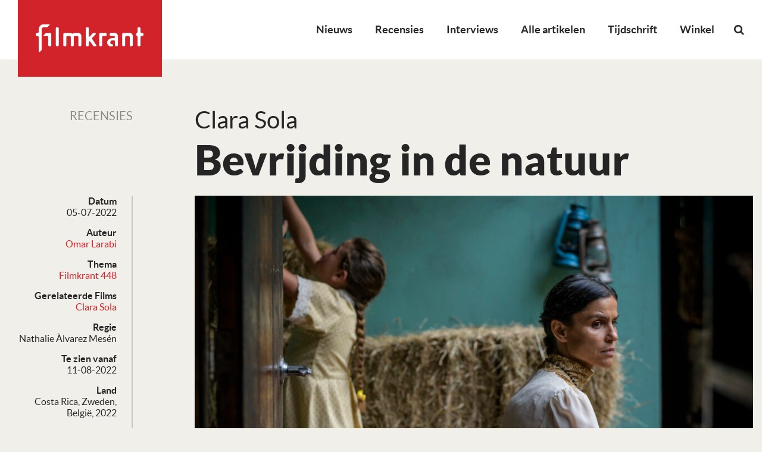

--- FILE ---
content_type: text/html; charset=UTF-8
request_url: https://filmkrant.nl/recensies/clara-sola/
body_size: 16442
content:
<!DOCTYPE html>
<!--[if IE 7]><html class="no-js ie ie7" lang="nl-NL"><![endif]-->
<!--[if IE 8]><html class="no-js ie ie8" lang="nl-NL"><![endif]-->
<!--[if !(IE 7) | !(IE 8) ]><!--><html class="no-js" lang="nl-NL"><!--<![endif]-->
    <head>
        <meta charset="UTF-8" />
<script type="text/javascript">
/* <![CDATA[ */
var gform;gform||(document.addEventListener("gform_main_scripts_loaded",function(){gform.scriptsLoaded=!0}),document.addEventListener("gform/theme/scripts_loaded",function(){gform.themeScriptsLoaded=!0}),window.addEventListener("DOMContentLoaded",function(){gform.domLoaded=!0}),gform={domLoaded:!1,scriptsLoaded:!1,themeScriptsLoaded:!1,isFormEditor:()=>"function"==typeof InitializeEditor,callIfLoaded:function(o){return!(!gform.domLoaded||!gform.scriptsLoaded||!gform.themeScriptsLoaded&&!gform.isFormEditor()||(gform.isFormEditor()&&console.warn("The use of gform.initializeOnLoaded() is deprecated in the form editor context and will be removed in Gravity Forms 3.1."),o(),0))},initializeOnLoaded:function(o){gform.callIfLoaded(o)||(document.addEventListener("gform_main_scripts_loaded",()=>{gform.scriptsLoaded=!0,gform.callIfLoaded(o)}),document.addEventListener("gform/theme/scripts_loaded",()=>{gform.themeScriptsLoaded=!0,gform.callIfLoaded(o)}),window.addEventListener("DOMContentLoaded",()=>{gform.domLoaded=!0,gform.callIfLoaded(o)}))},hooks:{action:{},filter:{}},addAction:function(o,r,e,t){gform.addHook("action",o,r,e,t)},addFilter:function(o,r,e,t){gform.addHook("filter",o,r,e,t)},doAction:function(o){gform.doHook("action",o,arguments)},applyFilters:function(o){return gform.doHook("filter",o,arguments)},removeAction:function(o,r){gform.removeHook("action",o,r)},removeFilter:function(o,r,e){gform.removeHook("filter",o,r,e)},addHook:function(o,r,e,t,n){null==gform.hooks[o][r]&&(gform.hooks[o][r]=[]);var d=gform.hooks[o][r];null==n&&(n=r+"_"+d.length),gform.hooks[o][r].push({tag:n,callable:e,priority:t=null==t?10:t})},doHook:function(r,o,e){var t;if(e=Array.prototype.slice.call(e,1),null!=gform.hooks[r][o]&&((o=gform.hooks[r][o]).sort(function(o,r){return o.priority-r.priority}),o.forEach(function(o){"function"!=typeof(t=o.callable)&&(t=window[t]),"action"==r?t.apply(null,e):e[0]=t.apply(null,e)})),"filter"==r)return e[0]},removeHook:function(o,r,t,n){var e;null!=gform.hooks[o][r]&&(e=(e=gform.hooks[o][r]).filter(function(o,r,e){return!!(null!=n&&n!=o.tag||null!=t&&t!=o.priority)}),gform.hooks[o][r]=e)}});
/* ]]> */
</script>

        <meta name="viewport" content="width=device-width, user-scalable=no, initial-scale=1.0, maximum-scale=1.0" />
        <meta http-equiv="X-UA-Compatible" content="IE=edge, chrome=1" />

        <link rel="profile" href="http://gmpg.org/xfn/11" />
        <link rel="pingback" href="https://filmkrant.nl/xmlrpc.php" />

        <!--[if lt IE 9]><script src="https://filmkrant.nl/wp-content/themes/filmkrant/assets/components/html5shiv/dist/html5shiv.min.js"></script><![endif]-->

        <link rel="apple-touch-icon" sizes="180x180" href="https://filmkrant.nl/wp-content/themes/filmkrant/assets/images/favicon/apple-touch-icon.png">
        <link rel="icon" type="image/png" sizes="32x32" href="https://filmkrant.nl/wp-content/themes/filmkrant/assets/images/favicon/favicon-32x32.png">
        <link rel="icon" type="image/png" sizes="16x16" href="https://filmkrant.nl/wp-content/themes/filmkrant/assets/images/favicon/favicon-16x16.png">
        <link rel="manifest" href="https://filmkrant.nl/wp-content/themes/filmkrant/assets/images/favicon/site.webmanifest">
        <link rel="mask-icon" href="https://filmkrant.nl/wp-content/themes/filmkrant/assets/images/favicon/safari-pinned-tab.svg" color="#252525">
        <link rel="shortcut icon" href="https://filmkrant.nl/wp-content/themes/filmkrant/assets/images/favicon/favicon.ico">
        <meta name="msapplication-TileColor" content="#252525">
        <meta name="msapplication-config" content="/assets/images/favicon/browserconfig.xml">
        <meta name="theme-color" content="#252525">

        <meta name='robots' content='index, follow, max-image-preview:large, max-snippet:-1, max-video-preview:-1' />

	<!-- This site is optimized with the Yoast SEO plugin v26.7 - https://yoast.com/wordpress/plugins/seo/ -->
	<title>Clara Sola - Filmkrant</title>
	<link rel="canonical" href="https://filmkrant.nl/recensies/clara-sola/" />
	<meta property="og:locale" content="nl_NL" />
	<meta property="og:type" content="article" />
	<meta property="og:title" content="Clara Sola - Filmkrant" />
	<meta property="og:description" content="Een ascetische vrouw cultiveert aan de rand van het Costa Ricaanse regenwoud een bijzondere relatie met een witte merrie. Clara Sola, een dromerige film met magisch-realistische elementen, is een van de meest ontroerende speelfilmdebuten van het jaar. De veertigjarige Clara (een schitterende rol van danseres Wendy Chinchilla Araya) lijdt aan een ontwikkelingsstoornis en is geboren [&hellip;]" />
	<meta property="og:url" content="https://filmkrant.nl/recensies/clara-sola/" />
	<meta property="og:site_name" content="Filmkrant" />
	<meta property="article:published_time" content="2022-07-05T14:53:07+00:00" />
	<meta property="og:image" content="https://filmkrant.nl/wp-content/uploads/2022/07/Clara_Sola.jpg" />
	<meta property="og:image:width" content="1200" />
	<meta property="og:image:height" content="675" />
	<meta property="og:image:type" content="image/jpeg" />
	<meta name="author" content="Omar Larabi" />
	<meta name="twitter:card" content="summary_large_image" />
	<meta name="twitter:label1" content="Geschreven door" />
	<meta name="twitter:data1" content="Omar Larabi" />
	<meta name="twitter:label2" content="Geschatte leestijd" />
	<meta name="twitter:data2" content="2 minuten" />
	<script type="application/ld+json" class="yoast-schema-graph">{"@context":"https://schema.org","@graph":[{"@type":"Article","@id":"https://filmkrant.nl/recensies/clara-sola/#article","isPartOf":{"@id":"https://filmkrant.nl/recensies/clara-sola/"},"author":{"name":"Omar Larabi","@id":"https://filmkrant.nl/#/schema/person/83954d924cf2b68c07c0cb2c31d83f15"},"headline":"Clara Sola","datePublished":"2022-07-05T14:53:07+00:00","mainEntityOfPage":{"@id":"https://filmkrant.nl/recensies/clara-sola/"},"wordCount":450,"image":{"@id":"https://filmkrant.nl/recensies/clara-sola/#primaryimage"},"thumbnailUrl":"https://filmkrant.nl/wp-content/uploads/2022/07/Clara_Sola.jpg","keywords":["Filmkrant 448"],"articleSection":["Recensies"],"inLanguage":"nl-NL"},{"@type":"WebPage","@id":"https://filmkrant.nl/recensies/clara-sola/","url":"https://filmkrant.nl/recensies/clara-sola/","name":"Clara Sola - Filmkrant","isPartOf":{"@id":"https://filmkrant.nl/#website"},"primaryImageOfPage":{"@id":"https://filmkrant.nl/recensies/clara-sola/#primaryimage"},"image":{"@id":"https://filmkrant.nl/recensies/clara-sola/#primaryimage"},"thumbnailUrl":"https://filmkrant.nl/wp-content/uploads/2022/07/Clara_Sola.jpg","datePublished":"2022-07-05T14:53:07+00:00","author":{"@id":"https://filmkrant.nl/#/schema/person/83954d924cf2b68c07c0cb2c31d83f15"},"breadcrumb":{"@id":"https://filmkrant.nl/recensies/clara-sola/#breadcrumb"},"inLanguage":"nl-NL","potentialAction":[{"@type":"ReadAction","target":["https://filmkrant.nl/recensies/clara-sola/"]}]},{"@type":"ImageObject","inLanguage":"nl-NL","@id":"https://filmkrant.nl/recensies/clara-sola/#primaryimage","url":"https://filmkrant.nl/wp-content/uploads/2022/07/Clara_Sola.jpg","contentUrl":"https://filmkrant.nl/wp-content/uploads/2022/07/Clara_Sola.jpg","width":1200,"height":675,"caption":"Clara Sola"},{"@type":"BreadcrumbList","@id":"https://filmkrant.nl/recensies/clara-sola/#breadcrumb","itemListElement":[{"@type":"ListItem","position":1,"name":"Home","item":"https://filmkrant.nl/"},{"@type":"ListItem","position":2,"name":"Artikelen","item":"https://filmkrant.nl/artikelen/"},{"@type":"ListItem","position":3,"name":"Clara Sola"}]},{"@type":"WebSite","@id":"https://filmkrant.nl/#website","url":"https://filmkrant.nl/","name":"Filmkrant","description":"","potentialAction":[{"@type":"SearchAction","target":{"@type":"EntryPoint","urlTemplate":"https://filmkrant.nl/?s={search_term_string}"},"query-input":{"@type":"PropertyValueSpecification","valueRequired":true,"valueName":"search_term_string"}}],"inLanguage":"nl-NL"},{"@type":"Person","@id":"https://filmkrant.nl/#/schema/person/83954d924cf2b68c07c0cb2c31d83f15","name":"Omar Larabi","image":{"@type":"ImageObject","inLanguage":"nl-NL","@id":"https://filmkrant.nl/#/schema/person/image/","url":"https://secure.gravatar.com/avatar/50c78092c044e3e91f0080e36859586d236c198bb32b026662a1acebf29c0785?s=96&d=mm&r=g","contentUrl":"https://secure.gravatar.com/avatar/50c78092c044e3e91f0080e36859586d236c198bb32b026662a1acebf29c0785?s=96&d=mm&r=g","caption":"Omar Larabi"},"url":"https://filmkrant.nl/author/omar-larabi/"}]}</script>
	<!-- / Yoast SEO plugin. -->


<link rel="alternate" type="application/rss+xml" title="Filmkrant &raquo; feed" href="https://filmkrant.nl/feed/" />
<link rel="alternate" type="application/rss+xml" title="Filmkrant &raquo; reacties feed" href="https://filmkrant.nl/comments/feed/" />
<link rel="alternate" title="oEmbed (JSON)" type="application/json+oembed" href="https://filmkrant.nl/wp-json/oembed/1.0/embed?url=https%3A%2F%2Ffilmkrant.nl%2Frecensies%2Fclara-sola%2F" />
<link rel="alternate" title="oEmbed (XML)" type="text/xml+oembed" href="https://filmkrant.nl/wp-json/oembed/1.0/embed?url=https%3A%2F%2Ffilmkrant.nl%2Frecensies%2Fclara-sola%2F&#038;format=xml" />
<style id='wp-img-auto-sizes-contain-inline-css' type='text/css'>
img:is([sizes=auto i],[sizes^="auto," i]){contain-intrinsic-size:3000px 1500px}
/*# sourceURL=wp-img-auto-sizes-contain-inline-css */
</style>
<link rel='stylesheet' id='wp-block-library-css' href='https://filmkrant.nl/wp-includes/css/dist/block-library/style.min.css?ver=de424b81ab956d561d5055e9d31ce7dc' type='text/css' media='all' />
<link rel='stylesheet' id='wc-blocks-style-css' href='https://filmkrant.nl/wp-content/plugins/woocommerce/assets/client/blocks/wc-blocks.css?ver=wc-10.4.3' type='text/css' media='all' />
<style id='global-styles-inline-css' type='text/css'>
:root{--wp--preset--aspect-ratio--square: 1;--wp--preset--aspect-ratio--4-3: 4/3;--wp--preset--aspect-ratio--3-4: 3/4;--wp--preset--aspect-ratio--3-2: 3/2;--wp--preset--aspect-ratio--2-3: 2/3;--wp--preset--aspect-ratio--16-9: 16/9;--wp--preset--aspect-ratio--9-16: 9/16;--wp--preset--color--black: #000000;--wp--preset--color--cyan-bluish-gray: #abb8c3;--wp--preset--color--white: #ffffff;--wp--preset--color--pale-pink: #f78da7;--wp--preset--color--vivid-red: #cf2e2e;--wp--preset--color--luminous-vivid-orange: #ff6900;--wp--preset--color--luminous-vivid-amber: #fcb900;--wp--preset--color--light-green-cyan: #7bdcb5;--wp--preset--color--vivid-green-cyan: #00d084;--wp--preset--color--pale-cyan-blue: #8ed1fc;--wp--preset--color--vivid-cyan-blue: #0693e3;--wp--preset--color--vivid-purple: #9b51e0;--wp--preset--gradient--vivid-cyan-blue-to-vivid-purple: linear-gradient(135deg,rgb(6,147,227) 0%,rgb(155,81,224) 100%);--wp--preset--gradient--light-green-cyan-to-vivid-green-cyan: linear-gradient(135deg,rgb(122,220,180) 0%,rgb(0,208,130) 100%);--wp--preset--gradient--luminous-vivid-amber-to-luminous-vivid-orange: linear-gradient(135deg,rgb(252,185,0) 0%,rgb(255,105,0) 100%);--wp--preset--gradient--luminous-vivid-orange-to-vivid-red: linear-gradient(135deg,rgb(255,105,0) 0%,rgb(207,46,46) 100%);--wp--preset--gradient--very-light-gray-to-cyan-bluish-gray: linear-gradient(135deg,rgb(238,238,238) 0%,rgb(169,184,195) 100%);--wp--preset--gradient--cool-to-warm-spectrum: linear-gradient(135deg,rgb(74,234,220) 0%,rgb(151,120,209) 20%,rgb(207,42,186) 40%,rgb(238,44,130) 60%,rgb(251,105,98) 80%,rgb(254,248,76) 100%);--wp--preset--gradient--blush-light-purple: linear-gradient(135deg,rgb(255,206,236) 0%,rgb(152,150,240) 100%);--wp--preset--gradient--blush-bordeaux: linear-gradient(135deg,rgb(254,205,165) 0%,rgb(254,45,45) 50%,rgb(107,0,62) 100%);--wp--preset--gradient--luminous-dusk: linear-gradient(135deg,rgb(255,203,112) 0%,rgb(199,81,192) 50%,rgb(65,88,208) 100%);--wp--preset--gradient--pale-ocean: linear-gradient(135deg,rgb(255,245,203) 0%,rgb(182,227,212) 50%,rgb(51,167,181) 100%);--wp--preset--gradient--electric-grass: linear-gradient(135deg,rgb(202,248,128) 0%,rgb(113,206,126) 100%);--wp--preset--gradient--midnight: linear-gradient(135deg,rgb(2,3,129) 0%,rgb(40,116,252) 100%);--wp--preset--font-size--small: 13px;--wp--preset--font-size--medium: 20px;--wp--preset--font-size--large: 36px;--wp--preset--font-size--x-large: 42px;--wp--preset--spacing--20: 0.44rem;--wp--preset--spacing--30: 0.67rem;--wp--preset--spacing--40: 1rem;--wp--preset--spacing--50: 1.5rem;--wp--preset--spacing--60: 2.25rem;--wp--preset--spacing--70: 3.38rem;--wp--preset--spacing--80: 5.06rem;--wp--preset--shadow--natural: 6px 6px 9px rgba(0, 0, 0, 0.2);--wp--preset--shadow--deep: 12px 12px 50px rgba(0, 0, 0, 0.4);--wp--preset--shadow--sharp: 6px 6px 0px rgba(0, 0, 0, 0.2);--wp--preset--shadow--outlined: 6px 6px 0px -3px rgb(255, 255, 255), 6px 6px rgb(0, 0, 0);--wp--preset--shadow--crisp: 6px 6px 0px rgb(0, 0, 0);}:where(.is-layout-flex){gap: 0.5em;}:where(.is-layout-grid){gap: 0.5em;}body .is-layout-flex{display: flex;}.is-layout-flex{flex-wrap: wrap;align-items: center;}.is-layout-flex > :is(*, div){margin: 0;}body .is-layout-grid{display: grid;}.is-layout-grid > :is(*, div){margin: 0;}:where(.wp-block-columns.is-layout-flex){gap: 2em;}:where(.wp-block-columns.is-layout-grid){gap: 2em;}:where(.wp-block-post-template.is-layout-flex){gap: 1.25em;}:where(.wp-block-post-template.is-layout-grid){gap: 1.25em;}.has-black-color{color: var(--wp--preset--color--black) !important;}.has-cyan-bluish-gray-color{color: var(--wp--preset--color--cyan-bluish-gray) !important;}.has-white-color{color: var(--wp--preset--color--white) !important;}.has-pale-pink-color{color: var(--wp--preset--color--pale-pink) !important;}.has-vivid-red-color{color: var(--wp--preset--color--vivid-red) !important;}.has-luminous-vivid-orange-color{color: var(--wp--preset--color--luminous-vivid-orange) !important;}.has-luminous-vivid-amber-color{color: var(--wp--preset--color--luminous-vivid-amber) !important;}.has-light-green-cyan-color{color: var(--wp--preset--color--light-green-cyan) !important;}.has-vivid-green-cyan-color{color: var(--wp--preset--color--vivid-green-cyan) !important;}.has-pale-cyan-blue-color{color: var(--wp--preset--color--pale-cyan-blue) !important;}.has-vivid-cyan-blue-color{color: var(--wp--preset--color--vivid-cyan-blue) !important;}.has-vivid-purple-color{color: var(--wp--preset--color--vivid-purple) !important;}.has-black-background-color{background-color: var(--wp--preset--color--black) !important;}.has-cyan-bluish-gray-background-color{background-color: var(--wp--preset--color--cyan-bluish-gray) !important;}.has-white-background-color{background-color: var(--wp--preset--color--white) !important;}.has-pale-pink-background-color{background-color: var(--wp--preset--color--pale-pink) !important;}.has-vivid-red-background-color{background-color: var(--wp--preset--color--vivid-red) !important;}.has-luminous-vivid-orange-background-color{background-color: var(--wp--preset--color--luminous-vivid-orange) !important;}.has-luminous-vivid-amber-background-color{background-color: var(--wp--preset--color--luminous-vivid-amber) !important;}.has-light-green-cyan-background-color{background-color: var(--wp--preset--color--light-green-cyan) !important;}.has-vivid-green-cyan-background-color{background-color: var(--wp--preset--color--vivid-green-cyan) !important;}.has-pale-cyan-blue-background-color{background-color: var(--wp--preset--color--pale-cyan-blue) !important;}.has-vivid-cyan-blue-background-color{background-color: var(--wp--preset--color--vivid-cyan-blue) !important;}.has-vivid-purple-background-color{background-color: var(--wp--preset--color--vivid-purple) !important;}.has-black-border-color{border-color: var(--wp--preset--color--black) !important;}.has-cyan-bluish-gray-border-color{border-color: var(--wp--preset--color--cyan-bluish-gray) !important;}.has-white-border-color{border-color: var(--wp--preset--color--white) !important;}.has-pale-pink-border-color{border-color: var(--wp--preset--color--pale-pink) !important;}.has-vivid-red-border-color{border-color: var(--wp--preset--color--vivid-red) !important;}.has-luminous-vivid-orange-border-color{border-color: var(--wp--preset--color--luminous-vivid-orange) !important;}.has-luminous-vivid-amber-border-color{border-color: var(--wp--preset--color--luminous-vivid-amber) !important;}.has-light-green-cyan-border-color{border-color: var(--wp--preset--color--light-green-cyan) !important;}.has-vivid-green-cyan-border-color{border-color: var(--wp--preset--color--vivid-green-cyan) !important;}.has-pale-cyan-blue-border-color{border-color: var(--wp--preset--color--pale-cyan-blue) !important;}.has-vivid-cyan-blue-border-color{border-color: var(--wp--preset--color--vivid-cyan-blue) !important;}.has-vivid-purple-border-color{border-color: var(--wp--preset--color--vivid-purple) !important;}.has-vivid-cyan-blue-to-vivid-purple-gradient-background{background: var(--wp--preset--gradient--vivid-cyan-blue-to-vivid-purple) !important;}.has-light-green-cyan-to-vivid-green-cyan-gradient-background{background: var(--wp--preset--gradient--light-green-cyan-to-vivid-green-cyan) !important;}.has-luminous-vivid-amber-to-luminous-vivid-orange-gradient-background{background: var(--wp--preset--gradient--luminous-vivid-amber-to-luminous-vivid-orange) !important;}.has-luminous-vivid-orange-to-vivid-red-gradient-background{background: var(--wp--preset--gradient--luminous-vivid-orange-to-vivid-red) !important;}.has-very-light-gray-to-cyan-bluish-gray-gradient-background{background: var(--wp--preset--gradient--very-light-gray-to-cyan-bluish-gray) !important;}.has-cool-to-warm-spectrum-gradient-background{background: var(--wp--preset--gradient--cool-to-warm-spectrum) !important;}.has-blush-light-purple-gradient-background{background: var(--wp--preset--gradient--blush-light-purple) !important;}.has-blush-bordeaux-gradient-background{background: var(--wp--preset--gradient--blush-bordeaux) !important;}.has-luminous-dusk-gradient-background{background: var(--wp--preset--gradient--luminous-dusk) !important;}.has-pale-ocean-gradient-background{background: var(--wp--preset--gradient--pale-ocean) !important;}.has-electric-grass-gradient-background{background: var(--wp--preset--gradient--electric-grass) !important;}.has-midnight-gradient-background{background: var(--wp--preset--gradient--midnight) !important;}.has-small-font-size{font-size: var(--wp--preset--font-size--small) !important;}.has-medium-font-size{font-size: var(--wp--preset--font-size--medium) !important;}.has-large-font-size{font-size: var(--wp--preset--font-size--large) !important;}.has-x-large-font-size{font-size: var(--wp--preset--font-size--x-large) !important;}
/*# sourceURL=global-styles-inline-css */
</style>

<style id='classic-theme-styles-inline-css' type='text/css'>
/*! This file is auto-generated */
.wp-block-button__link{color:#fff;background-color:#32373c;border-radius:9999px;box-shadow:none;text-decoration:none;padding:calc(.667em + 2px) calc(1.333em + 2px);font-size:1.125em}.wp-block-file__button{background:#32373c;color:#fff;text-decoration:none}
/*# sourceURL=/wp-includes/css/classic-themes.min.css */
</style>
<link rel='stylesheet' id='woocommerce-layout-css' href='https://filmkrant.nl/wp-content/plugins/woocommerce/assets/css/woocommerce-layout.css?ver=10.4.3' type='text/css' media='all' />
<link rel='stylesheet' id='woocommerce-smallscreen-css' href='https://filmkrant.nl/wp-content/plugins/woocommerce/assets/css/woocommerce-smallscreen.css?ver=10.4.3' type='text/css' media='only screen and (max-width: 768px)' />
<style id='woocommerce-inline-inline-css' type='text/css'>
.woocommerce form .form-row .required { visibility: visible; }
/*# sourceURL=woocommerce-inline-inline-css */
</style>
<link rel='stylesheet' id='mollie-applepaydirect-css' href='https://filmkrant.nl/wp-content/plugins/mollie-payments-for-woocommerce/public/css/mollie-applepaydirect.min.css?ver=1767700109' type='text/css' media='screen' />
<link rel='stylesheet' id='vo.stylesheet-css' href='https://filmkrant.nl/wp-content/themes/filmkrant/style.css?ver=1765544281' type='text/css' media='all' />
<link rel='stylesheet' id='mmenu.css-css' href='https://filmkrant.nl/wp-content/themes/filmkrant/assets/components/jQuery.mmenu/dist/css/jquery.mmenu.all.css?ver=de424b81ab956d561d5055e9d31ce7dc' type='text/css' media='all' />
<link rel='stylesheet' id='mmenu.positioning.css-css' href='https://filmkrant.nl/wp-content/themes/filmkrant/assets/components/jQuery.mmenu/dist/extensions/fullscreen/jquery.mmenu.fullscreen.css?ver=de424b81ab956d561d5055e9d31ce7dc' type='text/css' media='all' />
<script type="text/javascript" src="https://filmkrant.nl/wp-content/themes/filmkrant/assets/components/jquery/dist/jquery.min.js?ver=de424b81ab956d561d5055e9d31ce7dc" id="jquery-js"></script>
<script type="text/javascript" src="https://filmkrant.nl/wp-content/plugins/woocommerce/assets/js/jquery-blockui/jquery.blockUI.min.js?ver=2.7.0-wc.10.4.3" id="wc-jquery-blockui-js" defer="defer" data-wp-strategy="defer"></script>
<script type="text/javascript" id="wc-add-to-cart-js-extra">
/* <![CDATA[ */
var wc_add_to_cart_params = {"ajax_url":"/wp-admin/admin-ajax.php","wc_ajax_url":"/?wc-ajax=%%endpoint%%","i18n_view_cart":"Bekijk winkelwagen","cart_url":"https://filmkrant.nl/winkelwagen/","is_cart":"","cart_redirect_after_add":"no"};
//# sourceURL=wc-add-to-cart-js-extra
/* ]]> */
</script>
<script type="text/javascript" src="https://filmkrant.nl/wp-content/plugins/woocommerce/assets/js/frontend/add-to-cart.min.js?ver=10.4.3" id="wc-add-to-cart-js" defer="defer" data-wp-strategy="defer"></script>
<script type="text/javascript" src="https://filmkrant.nl/wp-content/plugins/woocommerce/assets/js/js-cookie/js.cookie.min.js?ver=2.1.4-wc.10.4.3" id="wc-js-cookie-js" defer="defer" data-wp-strategy="defer"></script>
<script type="text/javascript" id="woocommerce-js-extra">
/* <![CDATA[ */
var woocommerce_params = {"ajax_url":"/wp-admin/admin-ajax.php","wc_ajax_url":"/?wc-ajax=%%endpoint%%","i18n_password_show":"Wachtwoord weergeven","i18n_password_hide":"Wachtwoord verbergen"};
//# sourceURL=woocommerce-js-extra
/* ]]> */
</script>
<script type="text/javascript" src="https://filmkrant.nl/wp-content/plugins/woocommerce/assets/js/frontend/woocommerce.min.js?ver=10.4.3" id="woocommerce-js" defer="defer" data-wp-strategy="defer"></script>
<script type="text/javascript" id="WCPAY_ASSETS-js-extra">
/* <![CDATA[ */
var wcpayAssets = {"url":"https://filmkrant.nl/wp-content/plugins/woocommerce-payments/dist/"};
//# sourceURL=WCPAY_ASSETS-js-extra
/* ]]> */
</script>
<script type="text/javascript" src="https://filmkrant.nl/wp-content/themes/filmkrant/assets/components/jquery-migrate/jquery-migrate.min.js?ver=de424b81ab956d561d5055e9d31ce7dc" id="jquery.migrate-js"></script>
<link rel="EditURI" type="application/rsd+xml" title="RSD" href="https://filmkrant.nl/xmlrpc.php?rsd" />
<link rel='shortlink' href='https://filmkrant.nl/?p=841034' />

<!-- This site is using AdRotate v5.17 to display their advertisements - https://ajdg.solutions/ -->
<!-- AdRotate CSS -->
<style type="text/css" media="screen">
	.g { margin:0px; padding:0px; overflow:hidden; line-height:1; zoom:1; }
	.g img { height:auto; }
	.g-col { position:relative; float:left; }
	.g-col:first-child { margin-left: 0; }
	.g-col:last-child { margin-right: 0; }
	.g-1 { width:100%; max-width:718px; height:100%; max-height:210px; margin: 0 auto; }
	.g-2 { width:100%; max-width:718px; height:100%; max-height:210px; margin: 0 auto; }
	@media only screen and (max-width: 480px) {
		.g-col, .g-dyn, .g-single { width:100%; margin-left:0; margin-right:0; }
	}
</style>
<!-- /AdRotate CSS -->

	<noscript><style>.woocommerce-product-gallery{ opacity: 1 !important; }</style></noscript>
	<style type="text/css">.recentcomments a{display:inline !important;padding:0 !important;margin:0 !important;}</style><link rel="icon" href="https://filmkrant.nl/wp-content/uploads/2024/11/cropped-filmkrant-logo-2023-square-100x100.jpg" sizes="32x32" />
<link rel="icon" href="https://filmkrant.nl/wp-content/uploads/2024/11/cropped-filmkrant-logo-2023-square-300x300.jpg" sizes="192x192" />
<link rel="apple-touch-icon" href="https://filmkrant.nl/wp-content/uploads/2024/11/cropped-filmkrant-logo-2023-square-300x300.jpg" />
<meta name="msapplication-TileImage" content="https://filmkrant.nl/wp-content/uploads/2024/11/cropped-filmkrant-logo-2023-square-300x300.jpg" />

        <!-- Google Analytics -->
<script async src="https://www.googletagmanager.com/gtag/js?id=UA-126964300-1"></script>
<script>
window.dataLayer = window.dataLayer || [];
function gtag(){dataLayer.push(arguments);}
gtag('js', new Date());
gtag('config', 'UA-126964300-1');
</script>

<!-- BEGIN Planet Nine Video // place inside head tag --> 
<script type="text/javascript" src="//resources.planetnine.com/scripts/filmkrant.nl.js"></script>
<!-- END Planet Nine Video -->
        

        <!-- Hier start het GAM HEAD script -->
        <script async='async' src='https://www.googletagservices.com/tag/js/gpt.js'></script>
        <script>
            var googletag = googletag || {};
            googletag.cmd = googletag.cmd || [];
        </script>
        <script>
            googletag.cmd.push(function(){
                gam_desktop_lb_bb_mapping = googletag.sizeMapping()
                    .addSize([1024, 0], [[728, 90], [970, 70], [970, 90], [970, 250]])
                    .addSize([0, 0], [])
                    .build();

                gam_tablet_mapping = googletag.sizeMapping()
                    .addSize([1024, 0], [])
                    .addSize([740, 0], [[728, 90], [468, 60]])
                    .addSize([480, 0], [[468, 60]])
                    .addSize([0, 0], [])
                    .build();

                gam_mobile_mapping = googletag.sizeMapping()
                    .addSize([480, 0], [])
                    .addSize([300, 0], [[320, 50], [320, 100], [300, 250], [320, 240], [320, 480]])
                    .addSize([0, 0], [])
                    .build();

                gam_static_top_alpha_desktop = googletag.defineSlot('/21759686865/FK_Filmkrant/Filmkrant_ros_static-top_alpha', [[970, 250], [970, 90], [970, 70], [728, 90]], 'gam_static_top_alpha_desktop').defineSizeMapping(gam_desktop_lb_bb_mapping).addService(googletag.pubads());

                gam_static_top_alpha_tablet = googletag.defineSlot('/21759686865/FK_Filmkrant/Filmkrant_ros_static-top_alpha', [[728, 90], [468, 60]], 'gam_static_top_alpha_tablet').defineSizeMapping(gam_tablet_mapping).addService(googletag.pubads());

                gam_static_top_alpha_mobile = googletag.defineSlot('/21759686865/FK_Filmkrant/Filmkrant_ros_static-top_alpha', [[320, 50], [320, 100], [300, 250], [320, 240], [320, 480]], 'gam_static_top_alpha_mobile').defineSizeMapping(gam_mobile_mapping).addService(googletag.pubads());

                googletag.pubads().setTargeting('is_test_environment', ['false']).setTargeting('category', ['']).setTargeting('page_id', ['']);
                googletag.pubads().enableSingleRequest();
                googletag.pubads().collapseEmptyDivs();
                googletag.pubads().enableLazyLoad({
                    renderMarginPercent: 0,
                });
                googletag.enableServices();
            });
        </script>
        <!-- Hier stopt het GAM HEAD script -->
    <link rel='stylesheet' id='gforms_reset_css-css' href='https://filmkrant.nl/wp-content/plugins/gravityforms/legacy/css/formreset.min.css?ver=2.9.25' type='text/css' media='all' />
<link rel='stylesheet' id='gforms_formsmain_css-css' href='https://filmkrant.nl/wp-content/plugins/gravityforms/legacy/css/formsmain.min.css?ver=2.9.25' type='text/css' media='all' />
<link rel='stylesheet' id='gforms_ready_class_css-css' href='https://filmkrant.nl/wp-content/plugins/gravityforms/legacy/css/readyclass.min.css?ver=2.9.25' type='text/css' media='all' />
<link rel='stylesheet' id='gforms_browsers_css-css' href='https://filmkrant.nl/wp-content/plugins/gravityforms/legacy/css/browsers.min.css?ver=2.9.25' type='text/css' media='all' />
</head>

    <body class="wp-singular post-template-default single single-post postid-841034 single-format-standard wp-theme-filmkrant theme-filmkrant woocommerce-no-js">

    <!-- Facebook Pixel Code -->
<script>
!function(f,b,e,v,n,t,s)
{if(f.fbq)return;n=f.fbq=function(){n.callMethod?
n.callMethod.apply(n,arguments):n.queue.push(arguments)};
if(!f._fbq)f._fbq=n;n.push=n;n.loaded=!0;n.version='2.0';
n.queue=[];t=b.createElement(e);t.async=!0;
t.src=v;s=b.getElementsByTagName(e)[0];
s.parentNode.insertBefore(t,s)}(window,document,'script',
'https://connect.facebook.net/en_US/fbevents.js');
fbq('init', '325674274654959');
fbq('track', 'PageView');
</script>
<noscript>
<img height="1" width="1"
src="https://www.facebook.com/tr?id=325674274654959&ev=PageView
&noscript=1"/>
</noscript>
<!-- /Facebook Pixel Code -->

<!-- Mastodon Code -->
<a rel="me" href="https://mastodon.social/@filmkrant"></a>
<!-- /MastodonCode -->
    
    <nav class="mobile-menu mm-menu mm-offcanvas" id="mobile-menu">
        <div>
            <form role="search" method="get" class="mobile-search" action="https://filmkrant.nl/">
                <input class="mobile-search__input" type="search" placeholder="Zoeken…" value="" name="s">
                <button class="mobile-search__button" type="submit"><i class="fa fa-search"></i></button>
            </form>
            <ul id="menu-primary-menu" class="menu"><li id="menu-item-53970" class="menu-item menu-item-type-taxonomy menu-item-object-category menu-item-53970"><a href="https://filmkrant.nl/categorie/nieuws/">Nieuws</a></li>
<li id="menu-item-824888" class="menu-item menu-item-type-custom menu-item-object-custom menu-item-824888"><a href="https://filmkrant.nl/recensies/">Recensies</a></li>
<li id="menu-item-837648" class="menu-item menu-item-type-taxonomy menu-item-object-category menu-item-837648"><a href="https://filmkrant.nl/categorie/interview/">Interviews</a></li>
<li id="menu-item-25789" class="menu-item menu-item-type-post_type menu-item-object-page current_page_parent menu-item-25789"><a href="https://filmkrant.nl/artikelen/">Alle artikelen</a></li>
<li id="menu-item-837651" class="menu-item menu-item-type-post_type menu-item-object-page menu-item-837651"><a href="https://filmkrant.nl/tijdschrift/">Tijdschrift</a></li>
<li id="menu-item-874879" class="menu-item menu-item-type-post_type menu-item-object-page menu-item-874879"><a href="https://filmkrant.nl/winkel/">Winkel</a></li>
</ul>        </div>
    </nav>

    <div class="container container--page">

        <header class="page-header">

            <form role="search" method="get" class="search-form" action="https://filmkrant.nl/">
                <input class="search-form__input" type="search" placeholder="Zoeken…" value="" name="s">
                <button class="search-form__button" type="submit"><i class="fa fa-search"></i></button>
                <a class="search-form__close" href="javascript:void(0);"><i class="fa fa-times"></i></a>
            </form>

            <a class="page-header__logo" href="https://filmkrant.nl/">
                <img src="https://filmkrant.nl/wp-content/themes/filmkrant/assets/images/logo.png" alt="Filmkrant">
            </a>

            <a href="#mobile-menu" class="mobile-toggle hide-for-large">
                <i class="fa fa-bars fa-2x"></i>
            </a>

            <div class="page-header__menu">
                                    <nav class="show-for-large main-menu">
                        <ul id="menu-primary-menu-1" class="menu"><li class="menu-item menu-item-type-taxonomy menu-item-object-category menu-item-53970"><a href="https://filmkrant.nl/categorie/nieuws/">Nieuws</a></li>
<li class="menu-item menu-item-type-custom menu-item-object-custom menu-item-824888"><a href="https://filmkrant.nl/recensies/">Recensies</a></li>
<li class="menu-item menu-item-type-taxonomy menu-item-object-category menu-item-837648"><a href="https://filmkrant.nl/categorie/interview/">Interviews</a></li>
<li class="menu-item menu-item-type-post_type menu-item-object-page current_page_parent menu-item-25789"><a href="https://filmkrant.nl/artikelen/">Alle artikelen</a></li>
<li class="menu-item menu-item-type-post_type menu-item-object-page menu-item-837651"><a href="https://filmkrant.nl/tijdschrift/">Tijdschrift</a></li>
<li class="menu-item menu-item-type-post_type menu-item-object-page menu-item-874879"><a href="https://filmkrant.nl/winkel/">Winkel</a></li>
</ul><!--                        <a class="main-menu__cart" href="--><!--">-->
<!--                            <i class="fa fa-shopping-cart"></i>-->
<!--                            --><!--                                <span class="main-menu__cart__amount">--><!--</span>-->
<!--                            --><!--                        </a>-->
                        <a class="main-menu__search" href="javascript:void(0);"><i class="fa fa-search"></i></a>
                    </nav>
                            </div>

        </header><!-- .header--page -->

        <section class="container container--content">

<article id="post-841034" class="single single--review post-841034 post type-post status-publish format-standard has-post-thumbnail hentry category-recensies tag-filmkrant-448">
    <div class="grid-container xsmall-padding">

        <header class="single-header">
            <div class="grid-x">
                <div class="cell medium-2">
	                <div class="single-header__category"><a href="https://filmkrant.nl/categorie/recensies/">Recensies</a></div>                </div>
                <div class="cell medium-offset-1 medium-9">
					<h1 class="single-header__title">Clara Sola</h1>					                        <h2 class="single-header__subtitle">
							Bevrijding in de natuur                        </h2>
					                </div>
            </div>
        </header>

        <div class="grid-x">

            <div class="cell large-2 single-sidebar-wrap" data-sticky-container>
                <ul class="single-sidebar sticky" data-sticky data-anchor="content" data-sticky-on="large" data-margin-top="8">
                    <li class="single-sidebar__item">
                        <strong class="single-sidebar__title">
							Datum                        </strong>
                        <span class="single-sidebar__content">
                            05-07-2022                        </span>
                    </li>
                    <li class="single-sidebar__item">
						                            <strong class="single-sidebar__title">
								Auteur                            </strong>
                            <span class="single-sidebar__content">
                                                                        <a href="https://filmkrant.nl/author/omar-larabi/">Omar Larabi</a>
                                </span>
						                    </li>
	                	                                        <li class="single-sidebar__item">
                            <strong class="single-sidebar__title">
								Thema                            </strong>
                            <span class="single-sidebar__content single-sidebar__content--links">
                                <a href="https://filmkrant.nl/tag/filmkrant-448/">Filmkrant 448</a>                            </span>
                        </li>
										                        <li class="single-sidebar__item">
                            <strong class="single-sidebar__title">
								Gerelateerde Films                            </strong>
                            <span class="single-sidebar__content single-sidebar__content--links">
                                <a href="https://filmkrant.nl/films/clara-sola/">Clara Sola</a>                            </span>
                        </li>
										                        <li class="single-sidebar__credits">
							<div class="credits__type"><h5 class="credits__title">Regie</h5><span class="credits__item">Nathalie Àlvarez Mesén</span></div><div class="credits__type"><h5 class="credits__title">Te zien vanaf</h5><span class="credits__item">11-08-2022</span></div><div class="credits__type"><h5 class="credits__title">Land</h5><span class="credits__item">Costa Rica, Zweden, België, 2022</span></div>                        </li>
					                    <li class="single-sidebar__item">
                        <strong class="single-sidebar__title">
							Deel dit artikel                        </strong>
                        <span class="single-sidebar__content">
                            <a class="single-sidebar__social single-sidebar__social--facebook" href="javascript:void(0);" onclick="window.open('http://www.facebook.com/sharer.php?u=https://filmkrant.nl/recensies/clara-sola/&title=Clara Sola', 'sharer', 'toolbar=0,status=0,width=580,height=325');" rel="nofollow"><i class="fa fa-facebook" aria-hidden="true"></i></a>
                            <a
                                class="single-sidebar__social single-sidebar__social--twitter"
                                href="javascript:void(0);"
                                onclick="window.open('https://twitter.com/intent/tweet?text=Clara+Sola&url=https%3A%2F%2Ffilmkrant.nl%2Frecensies%2Fclara-sola%2F', 'sharer', 'toolbar=0,status=0,width=580,height=325');"
                                rel="nofollow">
                                <i class="fa fa-twitter" aria-hidden="true"></i>
                            </a>
                            <a class="single-sidebar__social single-sidebar__social--email" href="mailto:?subject=Clara Sola&body=Clara Sola: https://filmkrant.nl/recensies/clara-sola/"><i class="fa fa-envelope" aria-hidden="true"></i></a>
                    </li>
                </ul>
            </div>

            <div class="cell large-offset-1 large-9" id="content">

									<img width="1000" height="563" src="https://filmkrant.nl/wp-content/uploads/2022/07/Clara_Sola-1000x563.jpg" class="attachment-post-image size-post-image wp-post-image" alt="" decoding="async" fetchpriority="high" srcset="https://filmkrant.nl/wp-content/uploads/2022/07/Clara_Sola-1000x563.jpg 1000w, https://filmkrant.nl/wp-content/uploads/2022/07/Clara_Sola-300x169.jpg 300w, https://filmkrant.nl/wp-content/uploads/2022/07/Clara_Sola-768x432.jpg 768w, https://filmkrant.nl/wp-content/uploads/2022/07/Clara_Sola-1024x576.jpg 1024w, https://filmkrant.nl/wp-content/uploads/2022/07/Clara_Sola.jpg 1200w" sizes="(max-width: 1000px) 100vw, 1000px" />										                        <p class="image-caption">
							Clara Sola                        </p>
									
                <div class="single-content">
					<p>Een ascetische vrouw cultiveert aan de rand van het Costa Ricaanse regenwoud een bijzondere relatie met een witte merrie. <em>Clara Sola</em>, een dromerige film met magisch-realistische elementen, is een van de meest ontroerende speelfilmdebuten van het jaar.</p>
<p>De veertigjarige Clara (een schitterende rol van danseres Wendy Chinchilla Araya) lijdt aan een ontwikkelingsstoornis en is geboren met een rugafwijking waardoor ze een korset moet dragen. Ook haar leven wordt ingesnoerd: op een arcadische boerderij aan de rand van het Costa Ricaanse regenwoud dient Clara zich te houden aan de door haar moeder Fresia opgelegde geboden. Oorbellen en make-up zijn uit den boze, evenals met mannen flirten en de hort op gaan. Clara, van wie het leefgebied is begrensd door paarse strikken die zijn verbonden aan stukken touw, wordt door haar moeder namelijk gezien als een kind dat nooit de vleugels zal spreiden.</p><div class="banner banner--single"><div class="banner__container"><div id="gam_static_top_alpha_desktop">
            <script>
                googletag.cmd.push(function() {googletag.display('gam_static_top_alpha_desktop');});
            </script>
        </div>
        <div id="gam_static_top_alpha_tablet">
            <script>
                googletag.cmd.push(function() {googletag.display('gam_static_top_alpha_tablet');});
            </script>
        </div>
        <div id="gam_static_top_alpha_mobile">
            <script>
                googletag.cmd.push(function() {googletag.display('gam_static_top_alpha_mobile');});
            </script>
        </div></div></div>
<p>Maar er worden ook bijzondere gaven toegeschreven aan het titelpersonage: de maagd Maria zou ‘in haar aanwezig zijn’. Misschien is dat de voornaamste reden waarom Fresia wil dat haar dochter puur en ongerept blijft. Clara’s gave levert immers ook geld op – ze geneest regelmatig mensen uit de buurt.</p>
<p>Geen wonder dat veertiger Clara met jaloerse blik kijkt naar haar veertienjarige nichtje Maria, die wel klaargestoomd wordt voor het volwassen leven en in het geniep vrijt met een buurtgenoot. Maria mag wel eyeliner en lippenstift dragen en voor haar wordt wel een <em>quinceañera</em> georganiseerd, het ritueel rond de vijftiende verjaardag waarmee meisjes vrouw worden.</p>
<p>Clara zoekt op haar beurt als een asceet uit de overlevering haar heil in de natuur, waar ze dingen ziet die anderen niet zien. Gebiologeerd kijkt ze naar insecten en luistert ze naar de krakende takken, deinende bomen en ritselende bladeren. Ze is lucide, volledig bewust van het leven om haar heen. Maar Clara kan ook dromen, zoals wanneer ze haar hand langs aan een waslijn wapperende kleding laat strijken. <em>Clara Sola</em> grossiert in dit soort momenten van bijna religieuze vervoering, culminerend in een van de mooiste scènes van het jaar.</p>
<p>Daarin staat de relatie tussen Clara en de witte merrie Yuca centraal. Yuca, van wie de vrijheid eveneens door Fresia wordt ingeperkt, wordt regelmatig verhuurd voor ritjes met toeristen. Zodra het paard weer thuis is vormt ze een twee-eenheid met Clara. Sola, de geheime naam die Clara zichzelf heeft gegeven, is Spaans voor ‘alleen’. Yuca zorgt ervoor dat die gevoelens van eenzaamheid verdwijnen. Dat de film op een gegeven moment een magisch-realistische wending neemt past hier mooi bij. De merrie is Clara’s totemdier. Zij leidt haar naar haar heilplaats, een door weelderig groen omringde rivier waar het beknellende korset na jaren van afzien eindelijk wordt verruild voor eeuwige vrijheid.</p>
                </div>

				
            </div>

        </div>

		
	
	        <div class="related-posts">
            <div class="grid-container">
                <h3 class="section-title">Andere recensies</h3>
                <div class="grid-x grid-margin-x small-up-2 medium-up-3" data-equalizer data-equalize-by-row="true">
					                        <div class="cell">
							<div class="post-block post-block--review">

    <a href="https://filmkrant.nl/recensies/28-years-later-the-bone-temple/">
        <div class="post-block__image">
                            <img width="740" height="440" src="https://filmkrant.nl/wp-content/uploads/2026/01/28-Years-Later-The-Bone-Temple-740x440.jpg" class="attachment-post-thumbnail size-post-thumbnail wp-post-image" alt="" decoding="async" />                    </div>
        <div class="post-block__content" data-equalizer-watch>
            <h3 class="post-block__title">28 Years Later: The Bone Temple</h3>            
            <p class="post-block__text">
                Ralph Fiennes en zijn bottentempel vormen het epicentrum van dit vervolg op 28 Years Later, dat iets teveel voelt als...            </p>
        </div>
    </a>

    <a class="post-block__read-more" href="https://filmkrant.nl/recensies/28-years-later-the-bone-temple/">
        Lees verder    </a>
</div>
                        </div>
						                        <div class="cell">
							<div class="post-block post-block--review">

    <a href="https://filmkrant.nl/recensies/the-pitt-seizoen-2/">
        <div class="post-block__image">
                            <img width="740" height="440" src="https://filmkrant.nl/wp-content/uploads/2026/01/the-pitt-season-2-740x440.jpg" class="attachment-post-thumbnail size-post-thumbnail wp-post-image" alt="" decoding="async" />                    </div>
        <div class="post-block__content" data-equalizer-watch>
            <h3 class="post-block__title">The Pitt, seizoen 2</h3>            
            <p class="post-block__text">
                HBO Max | Opnieuw volgen we vijftien uur lang het team rond dokter Robby tijdens één slopende dag op de...            </p>
        </div>
    </a>

    <a class="post-block__read-more" href="https://filmkrant.nl/recensies/the-pitt-seizoen-2/">
        Lees verder    </a>
</div>
                        </div>
						                        <div class="cell">
							<div class="post-block post-block--review">

    <a href="https://filmkrant.nl/recensies/vie-privee/">
        <div class="post-block__image">
                            <img width="740" height="440" src="https://filmkrant.nl/wp-content/uploads/2025/05/Vie-privee-740x440.jpg" class="attachment-post-thumbnail size-post-thumbnail wp-post-image" alt="" decoding="async" loading="lazy" />                    </div>
        <div class="post-block__content" data-equalizer-watch>
            <h3 class="post-block__title">Vie privée</h3>            
            <p class="post-block__text">
                Jodie Foster speelt een psychiater die door een woud van emoties de waarheid zoekt, in een vermakelijk Frans moordmysterie. Haar...            </p>
        </div>
    </a>

    <a class="post-block__read-more" href="https://filmkrant.nl/recensies/vie-privee/">
        Lees verder    </a>
</div>
                        </div>
						                </div>
            </div>
        </div>
	

    </div>
</article><!-- #post-841034 -->

            </section><!-- .container--content -->

            
            <footer class="page-footer" style="background-image:url(https://filmkrant.nl/wp-content/uploads/2018/10/footer.jpg);">

                <div class="grid-container xsmall-padding">
                    <div class="newsletter">
                                                    <h3 class="newsletter__title">Meld u aan voor de nieuwsbrief</h3>
                                                                            <p class="newsletter__text">Elke week alles over de nieuwste films en het filmnieuws in uw mailbox? Meld u nu aan voor de Filmkrant Nieuwsbrief.</p>
                        
                        
                <div class='gf_browser_chrome gform_wrapper gform_legacy_markup_wrapper gform-theme--no-framework' data-form-theme='legacy' data-form-index='0' id='gform_wrapper_2' ><div id='gf_2' class='gform_anchor' tabindex='-1'></div><form method='post' enctype='multipart/form-data' target='gform_ajax_frame_2' id='gform_2'  action='/recensies/clara-sola/#gf_2' data-formid='2' novalidate>
                        <div class='gform-body gform_body'><ul id='gform_fields_2' class='gform_fields top_label form_sublabel_below description_below validation_below'><li id="field_2_1" class="gfield gfield--type-email field_sublabel_below gfield--no-description field_description_below field_validation_below gfield_visibility_visible"  ><label class='gfield_label gform-field-label screen-reader-text' for='input_2_1'>E-mailadres</label><div class='ginput_container ginput_container_email'>
                            <input name='input_1' id='input_2_1' type='email' value='' class='medium'   placeholder='E-mailadres'  aria-invalid="false"  />
                        </div></li></ul></div>
        <div class='gform-footer gform_footer top_label'> <input type='submit' id='gform_submit_button_2' class='gform_button button' onclick='gform.submission.handleButtonClick(this);' data-submission-type='submit' value='Versturen'  /> <input type='hidden' name='gform_ajax' value='form_id=2&amp;title=&amp;description=&amp;tabindex=0&amp;theme=legacy&amp;styles=[]&amp;hash=0ec904381f1e9e6dba727428be235a28' />
            <input type='hidden' class='gform_hidden' name='gform_submission_method' data-js='gform_submission_method_2' value='iframe' />
            <input type='hidden' class='gform_hidden' name='gform_theme' data-js='gform_theme_2' id='gform_theme_2' value='legacy' />
            <input type='hidden' class='gform_hidden' name='gform_style_settings' data-js='gform_style_settings_2' id='gform_style_settings_2' value='[]' />
            <input type='hidden' class='gform_hidden' name='is_submit_2' value='1' />
            <input type='hidden' class='gform_hidden' name='gform_submit' value='2' />
            
            <input type='hidden' class='gform_hidden' name='gform_unique_id' value='' />
            <input type='hidden' class='gform_hidden' name='state_2' value='WyJbXSIsImRkMDVlZmQzNTYzMjhjOTZiZTUyNDQyZmM5YjJhMjYzIl0=' />
            <input type='hidden' autocomplete='off' class='gform_hidden' name='gform_target_page_number_2' id='gform_target_page_number_2' value='0' />
            <input type='hidden' autocomplete='off' class='gform_hidden' name='gform_source_page_number_2' id='gform_source_page_number_2' value='1' />
            <input type='hidden' name='gform_field_values' value='' />
            
        </div>
                        </form>
                        </div>
		                <iframe style='display:none;width:0px;height:0px;' src='about:blank' name='gform_ajax_frame_2' id='gform_ajax_frame_2' title='Dit iframe bevat de vereiste logica om Ajax aangedreven Gravity Forms te verwerken.'></iframe>
		                <script type="text/javascript">
/* <![CDATA[ */
 gform.initializeOnLoaded( function() {gformInitSpinner( 2, 'https://filmkrant.nl/wp-content/plugins/gravityforms/images/spinner.svg', true );jQuery('#gform_ajax_frame_2').on('load',function(){var contents = jQuery(this).contents().find('*').html();var is_postback = contents.indexOf('GF_AJAX_POSTBACK') >= 0;if(!is_postback){return;}var form_content = jQuery(this).contents().find('#gform_wrapper_2');var is_confirmation = jQuery(this).contents().find('#gform_confirmation_wrapper_2').length > 0;var is_redirect = contents.indexOf('gformRedirect(){') >= 0;var is_form = form_content.length > 0 && ! is_redirect && ! is_confirmation;var mt = parseInt(jQuery('html').css('margin-top'), 10) + parseInt(jQuery('body').css('margin-top'), 10) + 100;if(is_form){jQuery('#gform_wrapper_2').html(form_content.html());if(form_content.hasClass('gform_validation_error')){jQuery('#gform_wrapper_2').addClass('gform_validation_error');} else {jQuery('#gform_wrapper_2').removeClass('gform_validation_error');}setTimeout( function() { /* delay the scroll by 50 milliseconds to fix a bug in chrome */ jQuery(document).scrollTop(jQuery('#gform_wrapper_2').offset().top - mt); }, 50 );if(window['gformInitDatepicker']) {gformInitDatepicker();}if(window['gformInitPriceFields']) {gformInitPriceFields();}var current_page = jQuery('#gform_source_page_number_2').val();gformInitSpinner( 2, 'https://filmkrant.nl/wp-content/plugins/gravityforms/images/spinner.svg', true );jQuery(document).trigger('gform_page_loaded', [2, current_page]);window['gf_submitting_2'] = false;}else if(!is_redirect){var confirmation_content = jQuery(this).contents().find('.GF_AJAX_POSTBACK').html();if(!confirmation_content){confirmation_content = contents;}jQuery('#gform_wrapper_2').replaceWith(confirmation_content);jQuery(document).scrollTop(jQuery('#gf_2').offset().top - mt);jQuery(document).trigger('gform_confirmation_loaded', [2]);window['gf_submitting_2'] = false;wp.a11y.speak(jQuery('#gform_confirmation_message_2').text());}else{jQuery('#gform_2').append(contents);if(window['gformRedirect']) {gformRedirect();}}jQuery(document).trigger("gform_pre_post_render", [{ formId: "2", currentPage: "current_page", abort: function() { this.preventDefault(); } }]);        if (event && event.defaultPrevented) {                return;        }        const gformWrapperDiv = document.getElementById( "gform_wrapper_2" );        if ( gformWrapperDiv ) {            const visibilitySpan = document.createElement( "span" );            visibilitySpan.id = "gform_visibility_test_2";            gformWrapperDiv.insertAdjacentElement( "afterend", visibilitySpan );        }        const visibilityTestDiv = document.getElementById( "gform_visibility_test_2" );        let postRenderFired = false;        function triggerPostRender() {            if ( postRenderFired ) {                return;            }            postRenderFired = true;            gform.core.triggerPostRenderEvents( 2, current_page );            if ( visibilityTestDiv ) {                visibilityTestDiv.parentNode.removeChild( visibilityTestDiv );            }        }        function debounce( func, wait, immediate ) {            var timeout;            return function() {                var context = this, args = arguments;                var later = function() {                    timeout = null;                    if ( !immediate ) func.apply( context, args );                };                var callNow = immediate && !timeout;                clearTimeout( timeout );                timeout = setTimeout( later, wait );                if ( callNow ) func.apply( context, args );            };        }        const debouncedTriggerPostRender = debounce( function() {            triggerPostRender();        }, 200 );        if ( visibilityTestDiv && visibilityTestDiv.offsetParent === null ) {            const observer = new MutationObserver( ( mutations ) => {                mutations.forEach( ( mutation ) => {                    if ( mutation.type === 'attributes' && visibilityTestDiv.offsetParent !== null ) {                        debouncedTriggerPostRender();                        observer.disconnect();                    }                });            });            observer.observe( document.body, {                attributes: true,                childList: false,                subtree: true,                attributeFilter: [ 'style', 'class' ],            });        } else {            triggerPostRender();        }    } );} ); 
/* ]]> */
</script>
                    </div>
                </div>

                <div class="page-footer__bottom">
                    <div class="grid-container xsmall-padding">
                        <div class="page-footer__left">
                            <a class="page-footer__logo" href="https://filmkrant.nl/">
                                <img src="https://filmkrant.nl/wp-content/themes/filmkrant/assets/images/logo.png" alt="Filmkrant">
                            </a>
                                                                                            <a class="page-footer__social page-footer__social--facebook" href="https://www.facebook.com/filmkrant/" target="_blank">
                                    <i class="fa fa-facebook"></i>
                                </a>
                                                                                                                            <a class="page-footer__social page-footer__social--vimeo" href="https://vimeo.com/filmkrant" target="_blank">
                                    <i class="fa fa-vimeo"></i>
                                </a>
                                                    </div>
                        <div class="page-footer__right">
                                                            <nav>
                                    <ul id="menu-footer-menu" class="menu"><li id="menu-item-53971" class="menu-item menu-item-type-post_type menu-item-object-page menu-item-53971"><a href="https://filmkrant.nl/abonneren/">Abonneren</a></li>
<li id="menu-item-53654" class="menu-item menu-item-type-post_type menu-item-object-page menu-item-53654"><a href="https://filmkrant.nl/adverteren/">Adverteren</a></li>
<li id="menu-item-830669" class="menu-item menu-item-type-post_type menu-item-object-page menu-item-830669"><a href="https://filmkrant.nl/doneren/">Doneren</a></li>
<li id="menu-item-25813" class="menu-item menu-item-type-post_type menu-item-object-page menu-item-25813"><a href="https://filmkrant.nl/contact/">Contact</a></li>
<li id="menu-item-25816" class="menu-item menu-item-type-post_type menu-item-object-page menu-item-25816"><a href="https://filmkrant.nl/disclaimer/">Disclaimer</a></li>
<li id="menu-item-837649" class="menu-item menu-item-type-post_type menu-item-object-page menu-item-837649"><a href="https://filmkrant.nl/filmsterren/">Filmsterren</a></li>
<li id="menu-item-825981" class="menu-item menu-item-type-custom menu-item-object-custom menu-item-825981"><a href="https://filmkrant.nl/tag/english/">English</a></li>
</ul>                                </nav>
                                                    </div>
                    </div>
                </div>

            </footer><!-- .footer--page -->

        </div><!-- .container--page -->
        <script type="speculationrules">
{"prefetch":[{"source":"document","where":{"and":[{"href_matches":"/*"},{"not":{"href_matches":["/wp-*.php","/wp-admin/*","/wp-content/uploads/*","/wp-content/*","/wp-content/plugins/*","/wp-content/themes/filmkrant/*","/*\\?(.+)"]}},{"not":{"selector_matches":"a[rel~=\"nofollow\"]"}},{"not":{"selector_matches":".no-prefetch, .no-prefetch a"}}]},"eagerness":"conservative"}]}
</script>
	<script type='text/javascript'>
		(function () {
			var c = document.body.className;
			c = c.replace(/woocommerce-no-js/, 'woocommerce-js');
			document.body.className = c;
		})();
	</script>
	<script type="text/javascript" id="adrotate-groups-js-extra">
/* <![CDATA[ */
var impression_object = {"ajax_url":"https://filmkrant.nl/wp-admin/admin-ajax.php"};
//# sourceURL=adrotate-groups-js-extra
/* ]]> */
</script>
<script type="text/javascript" src="https://filmkrant.nl/wp-content/plugins/adrotate/library/jquery.groups.js" id="adrotate-groups-js"></script>
<script type="text/javascript" id="adrotate-clicker-js-extra">
/* <![CDATA[ */
var click_object = {"ajax_url":"https://filmkrant.nl/wp-admin/admin-ajax.php"};
//# sourceURL=adrotate-clicker-js-extra
/* ]]> */
</script>
<script type="text/javascript" src="https://filmkrant.nl/wp-content/plugins/adrotate/library/jquery.clicker.js" id="adrotate-clicker-js"></script>
<script type="text/javascript" src="https://filmkrant.nl/wp-content/themes/filmkrant/assets/components/foundation/dist/js/foundation.min.js?ver=de424b81ab956d561d5055e9d31ce7dc" id="foundation-js"></script>
<script type="text/javascript" src="https://filmkrant.nl/wp-content/themes/filmkrant/assets/components/jQuery.mmenu/dist/js/jquery.mmenu.all.min.js?ver=de424b81ab956d561d5055e9d31ce7dc" id="mmenu.js-js"></script>
<script type="text/javascript" id="vo.app-js-extra">
/* <![CDATA[ */
var customData = {"ajaxURL":"https://filmkrant.nl/wp-admin/admin-ajax.php","ajaxSecurity":"243d8c8964","pageNr":"1","query":{"page":"","name":"clara-sola","category_name":"recensies"},"totalPages":"0","type":"default","texts":{"cinemaSchedule":{"loading":"Agenda ophalen","cityNotExist":"Stad bestaat niet."}}};
//# sourceURL=vo.app-js-extra
/* ]]> */
</script>
<script type="text/javascript" src="https://filmkrant.nl/wp-content/themes/filmkrant/assets/js/app.min.js?ver=1765544281" id="vo.app-js"></script>
<script type="text/javascript" src="https://filmkrant.nl/wp-includes/js/dist/dom-ready.min.js?ver=f77871ff7694fffea381" id="wp-dom-ready-js"></script>
<script type="text/javascript" src="https://filmkrant.nl/wp-includes/js/dist/hooks.min.js?ver=dd5603f07f9220ed27f1" id="wp-hooks-js"></script>
<script type="text/javascript" src="https://filmkrant.nl/wp-includes/js/dist/i18n.min.js?ver=c26c3dc7bed366793375" id="wp-i18n-js"></script>
<script type="text/javascript" id="wp-i18n-js-after">
/* <![CDATA[ */
wp.i18n.setLocaleData( { 'text direction\u0004ltr': [ 'ltr' ] } );
//# sourceURL=wp-i18n-js-after
/* ]]> */
</script>
<script type="text/javascript" id="wp-a11y-js-translations">
/* <![CDATA[ */
( function( domain, translations ) {
	var localeData = translations.locale_data[ domain ] || translations.locale_data.messages;
	localeData[""].domain = domain;
	wp.i18n.setLocaleData( localeData, domain );
} )( "default", {"translation-revision-date":"2026-01-12 18:34:59+0000","generator":"GlotPress\/4.0.3","domain":"messages","locale_data":{"messages":{"":{"domain":"messages","plural-forms":"nplurals=2; plural=n != 1;","lang":"nl"},"Notifications":["Meldingen"]}},"comment":{"reference":"wp-includes\/js\/dist\/a11y.js"}} );
//# sourceURL=wp-a11y-js-translations
/* ]]> */
</script>
<script type="text/javascript" src="https://filmkrant.nl/wp-includes/js/dist/a11y.min.js?ver=cb460b4676c94bd228ed" id="wp-a11y-js"></script>
<script type="text/javascript" defer='defer' src="https://filmkrant.nl/wp-content/plugins/gravityforms/js/jquery.json.min.js?ver=2.9.25" id="gform_json-js"></script>
<script type="text/javascript" id="gform_gravityforms-js-extra">
/* <![CDATA[ */
var gform_i18n = {"datepicker":{"days":{"monday":"Ma","tuesday":"Di","wednesday":"Wo","thursday":"Do","friday":"Vr","saturday":"Za","sunday":"Zo"},"months":{"january":"Januari","february":"Februari","march":"Maart","april":"April","may":"Mei","june":"Juni","july":"Juli","august":"Augustus","september":"September","october":"Oktober","november":"November","december":"December"},"firstDay":1,"iconText":"Selecteer een datum"}};
var gf_legacy_multi = [];
var gform_gravityforms = {"strings":{"invalid_file_extension":"Dit bestandstype is niet toegestaan. Moet \u00e9\u00e9n van de volgende zijn:","delete_file":"Dit bestand verwijderen","in_progress":"in behandeling","file_exceeds_limit":"Bestand overschrijdt limiet bestandsgrootte","illegal_extension":"Dit type bestand is niet toegestaan.","max_reached":"Maximale aantal bestanden bereikt","unknown_error":"Er was een probleem bij het opslaan van het bestand op de server","currently_uploading":"Wacht tot het uploaden is voltooid","cancel":"Annuleren","cancel_upload":"Deze upload annuleren","cancelled":"Geannuleerd","error":"Fout","message":"Bericht"},"vars":{"images_url":"https://filmkrant.nl/wp-content/plugins/gravityforms/images"}};
var gf_global = {"gf_currency_config":{"name":"Euro","symbol_left":"","symbol_right":"&#8364;","symbol_padding":" ","thousand_separator":".","decimal_separator":",","decimals":2,"code":"EUR"},"base_url":"https://filmkrant.nl/wp-content/plugins/gravityforms","number_formats":[],"spinnerUrl":"https://filmkrant.nl/wp-content/plugins/gravityforms/images/spinner.svg","version_hash":"0438a85d71f8f0d42e0a3e55187834b4","strings":{"newRowAdded":"Nieuwe rij toegevoegd.","rowRemoved":"Rij verwijderd","formSaved":"Het formulier is opgeslagen. De inhoud bevat de link om terug te keren en het formulier in te vullen."}};
//# sourceURL=gform_gravityforms-js-extra
/* ]]> */
</script>
<script type="text/javascript" defer='defer' src="https://filmkrant.nl/wp-content/plugins/gravityforms/js/gravityforms.min.js?ver=2.9.25" id="gform_gravityforms-js"></script>
<script type="text/javascript" defer='defer' src="https://filmkrant.nl/wp-content/plugins/gravityforms/js/placeholders.jquery.min.js?ver=2.9.25" id="gform_placeholder-js"></script>
<script type="text/javascript" defer='defer' src="https://filmkrant.nl/wp-content/plugins/gravityforms/assets/js/dist/utils.min.js?ver=48a3755090e76a154853db28fc254681" id="gform_gravityforms_utils-js"></script>
<script type="text/javascript" defer='defer' src="https://filmkrant.nl/wp-content/plugins/gravityforms/assets/js/dist/vendor-theme.min.js?ver=4f8b3915c1c1e1a6800825abd64b03cb" id="gform_gravityforms_theme_vendors-js"></script>
<script type="text/javascript" id="gform_gravityforms_theme-js-extra">
/* <![CDATA[ */
var gform_theme_config = {"common":{"form":{"honeypot":{"version_hash":"0438a85d71f8f0d42e0a3e55187834b4"},"ajax":{"ajaxurl":"https://filmkrant.nl/wp-admin/admin-ajax.php","ajax_submission_nonce":"64be12c708","i18n":{"step_announcement":"Stap %1$s van %2$s, %3$s","unknown_error":"Er was een onbekende fout bij het verwerken van je aanvraag. Probeer het opnieuw."}}}},"hmr_dev":"","public_path":"https://filmkrant.nl/wp-content/plugins/gravityforms/assets/js/dist/","config_nonce":"e675118f82"};
//# sourceURL=gform_gravityforms_theme-js-extra
/* ]]> */
</script>
<script type="text/javascript" defer='defer' src="https://filmkrant.nl/wp-content/plugins/gravityforms/assets/js/dist/scripts-theme.min.js?ver=244d9e312b90e462b62b2d9b9d415753" id="gform_gravityforms_theme-js"></script>
<!-- AdRotate JS -->
<script type="text/javascript">
jQuery(document).ready(function(){
if(jQuery.fn.gslider) {
	jQuery('.g-1').gslider({ groupid: 1, speed: 4000 });
	jQuery('.g-2').gslider({ groupid: 2, speed: 4000 });
}
});
</script>
<!-- /AdRotate JS -->

<script type="text/javascript">
/* <![CDATA[ */
 gform.initializeOnLoaded( function() { jQuery(document).on('gform_post_render', function(event, formId, currentPage){if(formId == 2) {if(typeof Placeholders != 'undefined'){
                        Placeholders.enable();
                    }} } );jQuery(document).on('gform_post_conditional_logic', function(event, formId, fields, isInit){} ) } ); 
/* ]]> */
</script>
<script type="text/javascript">
/* <![CDATA[ */
 gform.initializeOnLoaded( function() {jQuery(document).trigger("gform_pre_post_render", [{ formId: "2", currentPage: "1", abort: function() { this.preventDefault(); } }]);        if (event && event.defaultPrevented) {                return;        }        const gformWrapperDiv = document.getElementById( "gform_wrapper_2" );        if ( gformWrapperDiv ) {            const visibilitySpan = document.createElement( "span" );            visibilitySpan.id = "gform_visibility_test_2";            gformWrapperDiv.insertAdjacentElement( "afterend", visibilitySpan );        }        const visibilityTestDiv = document.getElementById( "gform_visibility_test_2" );        let postRenderFired = false;        function triggerPostRender() {            if ( postRenderFired ) {                return;            }            postRenderFired = true;            gform.core.triggerPostRenderEvents( 2, 1 );            if ( visibilityTestDiv ) {                visibilityTestDiv.parentNode.removeChild( visibilityTestDiv );            }        }        function debounce( func, wait, immediate ) {            var timeout;            return function() {                var context = this, args = arguments;                var later = function() {                    timeout = null;                    if ( !immediate ) func.apply( context, args );                };                var callNow = immediate && !timeout;                clearTimeout( timeout );                timeout = setTimeout( later, wait );                if ( callNow ) func.apply( context, args );            };        }        const debouncedTriggerPostRender = debounce( function() {            triggerPostRender();        }, 200 );        if ( visibilityTestDiv && visibilityTestDiv.offsetParent === null ) {            const observer = new MutationObserver( ( mutations ) => {                mutations.forEach( ( mutation ) => {                    if ( mutation.type === 'attributes' && visibilityTestDiv.offsetParent !== null ) {                        debouncedTriggerPostRender();                        observer.disconnect();                    }                });            });            observer.observe( document.body, {                attributes: true,                childList: false,                subtree: true,                attributeFilter: [ 'style', 'class' ],            });        } else {            triggerPostRender();        }    } ); 
/* ]]> */
</script>
    </body>
</html>


--- FILE ---
content_type: text/html; charset=utf-8
request_url: https://www.google.com/recaptcha/api2/aframe
body_size: 266
content:
<!DOCTYPE HTML><html><head><meta http-equiv="content-type" content="text/html; charset=UTF-8"></head><body><script nonce="xfhl35eUvCeIJ6XgEbMcvg">/** Anti-fraud and anti-abuse applications only. See google.com/recaptcha */ try{var clients={'sodar':'https://pagead2.googlesyndication.com/pagead/sodar?'};window.addEventListener("message",function(a){try{if(a.source===window.parent){var b=JSON.parse(a.data);var c=clients[b['id']];if(c){var d=document.createElement('img');d.src=c+b['params']+'&rc='+(localStorage.getItem("rc::a")?sessionStorage.getItem("rc::b"):"");window.document.body.appendChild(d);sessionStorage.setItem("rc::e",parseInt(sessionStorage.getItem("rc::e")||0)+1);localStorage.setItem("rc::h",'1768916015379');}}}catch(b){}});window.parent.postMessage("_grecaptcha_ready", "*");}catch(b){}</script></body></html>